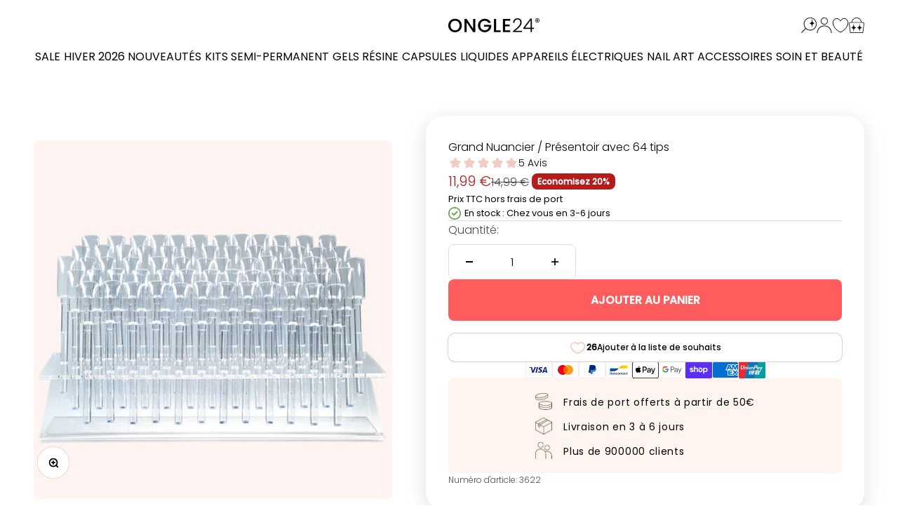

--- FILE ---
content_type: text/css
request_url: https://ongle24.be/cdn/shop/t/15/assets/varify-tests.css?v=118536863753004584111769591050
body_size: -336
content:
@media screen and (max-width: 699px){search-widget,.gw-widget-placeholder-RC-wrapper,.gw-widget-placeholder-BR-wrapper,.cky-btn-revisit-wrapper{display:none!important}form[action="/cart"]{border-radius:var(--rounded) var(--rounded) 0 0;border-bottom:unset}form[action="/cart"]+.v-stack .text-subdued{display:none!important}form[action="/cart"]+.v-stack{margin:calc(-1* var(--spacing-6)) 0 0;padding:0 var(--spacing-6) var(--spacing-6);border-radius:0 0 var(--rounded) var(--rounded);border:1px solid rgb(var(--text-color) / .12);border-top:unset;position:relative}}.search-drawer{height:auto!important}.search-drawer .predictive-search{display:none!important}.search-drawer{--drawer-body-padding: 1.25rem 1.5rem}@media screen and (min-width: 700px){.search-drawer{--drawer-body-padding: 2rem 2.5rem}}@media screen and (min-width: 820px){.snize-ac-results{right:1rem!important;left:unset!important;top:126px!important;margin-top:16px!important}.snize-ac-results-content{border-radius:8px!important;padding:2rem 2.5rem!important;max-height:calc(100vh - 190px)!important}}
/*# sourceMappingURL=/cdn/shop/t/15/assets/varify-tests.css.map?v=118536863753004584111769591050 */


--- FILE ---
content_type: text/javascript
request_url: https://ongle24.be/cdn/shop/t/15/assets/varify-tests.js?v=28209427046797607831769591050
body_size: -759
content:
/* varify test test_search_001 */
Object.defineProperty(window, 'SearchaniseIncluded', {
  value: false,
  writable: false,
  configurable: false
});


--- FILE ---
content_type: application/javascript; charset=utf-8
request_url: https://searchanise-ef84.kxcdn.com/preload_data.7m9M3a4Y9j.js
body_size: 10007
content:
window.Searchanise.preloadedSuggestions=['gummy base','top coat','cat eye','gummy base clear','gel 3d','gel polish','nail prep','lampe uv','rubber base','capsule americaine','vernis semi permanent','aquarell color','cat eyes','colle capsule','gel sans limage','sans hema','huile cuticule','builder gel','semi permanent','base coat','top coat finition','nail art','glue gel','embout ponceuse','fiber base','gel polish vsp','pose americaine','blooming gel','gel x','lime à ongle','gel de construction','gel construction','pinceau gel','poudre chrome','gummy base transparent','gel paint','pop it','capsules americaine','color gel','base gel','vernis nude','ruber base','vernis blanc','baby boomer','polyacryl gel','nude naked','kit gel','vernis gel','hema free','fiber gel','huile a cuticule','milky white','capsule gel x','kit pose américaine','ponceuse électrique','pinceau nail art','colle ongle','vsp nude','lampe uv led','vernis rose','vsp rose','vernis cat eye','capsule amande','3d gel','sans tpo','gel couleur','poudre acrylique','gel 3 d','builder gel in bottle','demi capsule','capsules américaines','gel nude','vsp blanc','top coat no wipe','gel color','gel popit','gel rose','gel 3d clear','coupe cuticule','colle uv','embout depose','blanc laiteux','vernis semi','press on','air brush','pinceau french','gel polish nude','carte cadeau','semi capsules','soak off','no file','vernis rouge','poly gel','no wipe','sans limage','repose main','cuticule oil','milky rose','lime à ongle 100/180','vernis bleu','lampe led','repousse cuticule','gel glue','vsp noir','colle foil','base gel super','no file builder gel','vsp rouge','vernis stamping','coffret vsp','faux ongles','top cot','semi permanent rose','gel 3d art','kit semi permanent','car eye','gel blanc','paint art gel','gel builder','vernis marron','huile cuticules','gel polish couleur','quick finish','pinceau liner','vernis vsp','gel de couleur','vsp bleu','vsp marron','gel remover','poudre effet chrome','acetone ongle','top coat mat','cleaner monoi','gel base','lime à ongles','gummy base sans hema','vernis permanent','gel auto égalisant','gel de base','vernis noir','vsp vert','poly acrygel','colle capsule americaine','huile à cuticules','embouts ponceuse','kit debutant','vernis semi permanent nude','désinfectant main','fibre gel','gel polish rose','capsules gel x','nail glue','gel uv','vernis uv','capsule pose americaine','base and top','solid gel','kit ongle','base nude','pinceau fin','vernis paillette','gel construction sans limage','fibre base','vernis vert','glue gel tips','gel milky','soft gel nail tips','vernis cat eyes','chrome poudre','glitter gel','fibre de verre','gel monophase','base clear','kit depose','top coat transparent','gel solide','gel popits','colle à capsule','press on nail','gel de construction rose','gel vernis','colle gel','paint art','vernis jaune','vernis gelpolish','gel finition','limes à ongles','vernis semi permanent rose','embout emeri','coupe ongle','semi permanent blanc','faux ongle','gel sans hema','kit vernis','capsule gel','accessoires ongle','vernis semi-permanent','gel vsp','cover pink','deco ongle','gel de construction sans limage','base et top','vsp couleur','base vsp','plaque stamping','vernis sans hema','rubber base cover pink','huile cuticle','gel milky rose','ponseuse rose','base rose','desinfectant ongle','colle capsules','base french','semi permanent nude','ultra brillant finish','gel nail art','gel french','colle à foil','gel chablon','gel foil','semi permanent or','vsp crystal','semi permanent bleu','builder base','nude vsp','colle strass','top coat matte','vernis semi permanent blanc','base coat clear','gel 3 en 1','gel polish vsp gummy base clear','finish gel','kit capsule','demi capsules','capsules amande','colle faux ongle','vsp jaune','french manucure','acrylique gel','gel sans','gel gainage','gel paillettes','base semi permanent','gel clear','rose vsp','gummy base pink','machine uv','aimant cat eye','gel de','décoration ongle','colle faux ongles','colle a ongle','pinceaux gel','gel biab','top coat brillant','bloc polissoir','gel in bottle','gel pop it','acrylic powder','vernis sans tpo','gel noir','quick finish gel','repousse cuticules','base universelle','kit complet','gel paillete','colle pour capsule','rose fluo','kit gel m','vernis semi permanent marron','gel adherent','gel paint blanc','easy soak off gel remover','acetone dissolvant','primer ultra','spray air brush','vernis couleur','gel capsule','vernis à ongle','gel pot','coupe cuticules','free hema','aspirateur ongle','vernis orange','kit de','vsp sans hema','en bout','gummy base nude','milky pink','press on nails','suprême color gel','gel colle','pate 3d','vernis paillete','cuticle oil','vernis paillettes','couleur gel','vernis semi permanent vert','vsp orange','embout flamme','gel de finition','vernis semi permanent rouge','kit debutante','pinceaux nail art','vsp pastel','gel polish blanc','colle ongles','semi permanent vert','kit ongles','deco ongles','ponceuse ongle','kit de depose','base gummy','base top','acrylique poudre','builder gel clear','primer ultra bond','coffret vernis','gummy clear','gel paillette','vsp bordeaux','make up gel','coffret gel','polygel nude','gel art','quick finish flexible','gummy bases','thermo cup','vernis blanc laiteux','vsp paillettes','gel acrygel','kit vsp','base soak off','lime ongle','texture gel','capsule américaine gel','gummy base beige','lot vernis','vernis french','vernis semi permanent bleu','cat ete','verni semi permanent','vernis 3 en 1','semi permanent noir','lampe uv gel','top coat sans résidu','lampes uv','c curve','capsule pied','kit vernis semi permanent','base et top coat','ciseau cuticule','capsule américain','semi permanent jaune','base sans hema','base & top','gel pour popit','nail art gel 3 d','vernis semis permanent','vernie semi permanent','gel milky white','light pink','nettoyant degraissant ongles','primer acide','vernis bordeaux','nail sticker','pousse cuticule','car eyes','embout de ponceuse','poudre acrylic','verni uv','extension gel','mini lampe uv','gel chrome','gummy base rose','vsp fluo','kit capsule americaine','gel ongle','gel pad','désinfectant produit','effet sucre','verni blanc','3d art gel','passion red','kit chablon','ciseaux cuticules','flacon pompe','vernis kit','carte cadeau virtuelle','gel polish white','pro glow','top coat ultra brillant','easy soak','gel polis vsp','huile à cuticle','glu gel','vsp milky','gel de modelage','gummy base hema free','gummy base colle','lime electrique','dissolvant semi-permanents','peel off','vsp neon','ultra bond','eponges degrade','polygel popit','gel sans tpo','gainage ongle naturel','gel glitter','vernis magnetique','no file builder gel nude','vsp violet','colle a ongles','gummy bas','pinceaux fin','dip powder','vsp paillette','gel polish gummy base','spray cleaner','gel blanc laiteux','paint gel','capsule carre','verni gel','semi permanent rouge','pose americain','cleaner vanille','pigment poudre','base peel off','brosse ongle','vernis or','semi permanent marron','creme mains','pince cuticule','rose nude','spider gel','chrome liquide','lamp uv','jelly nails','vernis doré','kit resine','chablon gel','couleur vernis','gel transparent','bijoux ongles','cuticule remover','gel 3d nail art','gel finish','gel capsule americaine','base top coat','liquide de font','oil cuticule','gel modelage','gel epais','soin ongles','effet sirene','embout cuticule','degraissant ongles','gel baby boomer','fiber gel de construction','gel polish vsp ultra brillant finish','gel bleu','vernis semi-permanent pastel','vernis semi permanent noir','capsule americaines','vernis blanc french','embout boule','gummy gel','kit gel l','primer sans acide','vernis sp','rubber bases','gummy base keratine','chrome blanc','jaune pastel','gel rouge','soft gel','chrome et nail art','pinceau a gel','nail prep sans hema','lampe ub','capsule ongle','colle gel x','vernis fluo','gel en pot','vsp nude naked','résine acrylique','cate eye','gel doré','gummy base cover pink','lot vsp','gel pose americaine','pinceau gel 4','nail prem','kit ongle gel','gel polish nude naked','nail fresh','base rubber','semi permanent fluo','top coat gel','gel no file','ombre gel','solution de fonte','kit l','liquide de','préparation ongle','foil glue','blooming base','vernis beige','crystal cat eye','capsule stiletto','tips glue','colle uv capsule','kit gel x','kit de demarrage','colle pose americaine','colle à capsules','nails art','durcisseur renforce','nail wraps','vernis semi permanent pastel','capsule tips','base solide','vsp or','kit semi','vsp cat eye','nude california','blanc french','solide gel','color gel nude','creme main','extension cils','gummy base cover beige','embout cuticules','gel ombre','cat eyes rouge','vernis r','semi permanent orange','repose mains','colle a faux ongles','nude rose','carré de coton','gel neon','easy soak off','embout de depose','nail tips','gel rehab','gel beige','builder gel bottle','gel polish base','baby pink','pose americaines','finition mat','vernis no wipe','dépose ongles','deco noel','aquarelle color','kit m','gel polish vsp base and top','rubber base clear','gel acrylique','capsule boite','gel bottle','neon pink','pinceau pour gel','vernis rose fluo','make up','paillette vernis','pinceau acrylique','renforcement sur ongles naturels','gel cat eye','support ongles','vernis gel nude','wrap gel','solution de','ponceuse à ongles','no file builder','liquid polyacryl gel','gel x prep','paint blanc','top coat paillette','rose pale','dissolvant avec acetone','gel fiber','gummy base cover','capsule almond','capsule coffin','vernis chrome','base off','top coat finition transparent','effet chrome','effet miroir','paillettes vsp','soin ongle','pince a ongle','vernis corail','semi permanent glitter','river base','capsule américaine colle','lampe ongle','verni nude','transfert foil','gel flex','fiber base clear','capsules pose americaine','gel colo','rouge bordeaux','vernis lot','supreme color','kit capsules','bleu marine','gel de construction nude','capsule popit','top coat vsp','vernis pastel','vsp white','eponge baby boomer','colle à strass','acrylique liquide','pot de gel','huiles cuticules','vsp french','chrome dore','verni rose','gel cover','sensitive primer','gel thixotrope','gel permanent','capsule americaine stiletto','vernis semi permanents','nail glue gel','d\'ongles proglow','gummy base gel','french blanc','base fiber','colle pour capsules','produit depose','gel babyboomer','wrap extension gel','tube art','fiber gel in bottle','blue gel','gel proglow','cuticules oil','capsule popits','vernis semi permanent sans hema','pose américaine kit','vernis violet','lampe uv/led','capsule courte','gel fibre','aspirateur repose main','cat eye uv/led','top coat sensitive','popit gel','nail color','vernis semi permanent cat eye','top coat transparent sans paillettes','3d gel nail art','gel polish cat eye','vernis effet vitrail','semi permanent vernis','papier foil','color gel rose','gel tips','sans residu','vsp base','vernis vitrail','vernis classique','nude louisiana','capsule amande court','monophase gel','mini lampe','kit pose','ultra brillant','top coat paillete','bâtonnet de buis','de l','vsp pailleté','gel couleur nude','vernis semi rose','nude gel','base solid','base et top cot','gel polish crystal','gel construction nude','top coat ultra brillant finish','fibre de','capsules gel','désinfectant matériel','rose laiteux','bonet luxe','ongle a coller coque','vernis d’été','polyacry gel','acry gel','vsp coffret','kit pause','kit manucure','aspirateur de poussiere','brush cleaner','semi permanent pastel','pince a envie','base semi','top coat semi permanent','glue 3d','gel extension','vsp black','gel polish bleu','builder gel nude','base cover','avec acetone','acrylic gel','capsul américaine','gel polish gummy base clear','gummy basse','verni permanent','ombre vsp','semi rose','huile cuti','poudre chrome blanc','poudre holographic','gummy base milky','dissolvant acétone','vos blanc','gummy base vsp','polish gel','vsp beige','base capsule','top coat mate','brosse des poussières','fibergel milky rose','vernis jaune pastel','livre nuancier','vernis semi permanent jaune','foil gel','cat etes','semi permanent rose fluo','semi permanent base','gel couleur ongle naturel','paillettes vernis','gummy base sans','vsp dore','palette de','colle capsul','gel pour capsule','top finish','ruber base cover','cover beige','base milky','pinceaux liner','gel polish gummy','liquide polyacryl gel','tpo free','am bout','cat eye rouge','gel monophase 3 en 1','blanc rose','foil colle','kits debutant','produit sans hema','poudre effet sucre','cats eye','cuticul oil','gel color pink','cuticule softener','vsp bordeau','colle à faux ongle','nail art 3d','gel solid','nude florida','semi blanc','gel 3 d nail art','kit french','vert olive','base nude naked','huile cuticul','proglow plaque de stamping','art gel','gummy base hema','gel de construction blanc','gummy base capsule','produits pour ongles','vernis pour gel','pose américaine gel','vsp jelly','verni cat eye','huile a','gel polish milky','base keratine','color gel bleu','ultra bonding base','vernis soin','kit pinceau','gel 3en1','gel polish vsp gummy base','gel dur','glow liquid pigment','matériel ongle','proglow gel','capsule kit','gainage gel','top coat chrome','vos nude','top coat sans hema','nail primer','nail art gel','vernis semi permanent orange','gel fluo','gel vert','capsule short','top cote','pinceau gel n°4','no file builder gel sans limage','top coat base coat','rose french','gel brush','am bout ponceuse','bleu vsp','dépose capsule','gel liquide','coupe capsule','flashing silver','gel pour french','rose clair','vsp no wipe','pack debutant','lampe iv','gel blanc french','eau émolliente','poudre miroir','depose acetone','vernis semi-permanent sans hema','vernis aimant','finition miroir','gel capsules','glue capsules','capsules c curve','top coat milky','point art gel','top mat','vernis e ongle','vernis semi permanent sans tpo','main preparer','ciseaux cuticule','gel semi permanent','vsp été','finition matte','gel semi','vernis gel polish','jelly gel','blanc vsp','milano red','gel polish pink','gel polish vsp cat eye','vernis kaki','cote capsule','aspirateur de table','cat eye rose','eye cat','line out','bijoux ongle','pinceau silicone','couleur nude','cat eyes vsp','colle pour ongles','paillette gel','pot gel','vernis ete','cat eye bleu','vsp kit','capsules stiletto','gel rose nude','stamping semi-permanent','embout ponseuse','nail art strass','gel poudre','gel polish 3 en 1','brosse à ongle','gel autolissant','top coat uv','rose pastel','pose main','faux ongles fait','base fibre','vernis transparent','bleu nuit','vernis a ongles','gel de construction no file','cleaner coco','gel c','effet pull','gel pads','semi permanent bordeaux','liquid polyacryl','gel polyacryl','set manucure','vernis bordeau','gel 3 in 1','kit capsules américaines','verni semi','plaque de stamping','colle foils','nail polish remover','table de manucure','ongle americain','kit complet capsule américaine','vernis nail art','petite lampe','vernis semi permanent fluo','colle pour ongle','glitter vsp','top coat base','embout céramique','gel polish vsp bourgogne','crystal cat','gel violet','vsp lilas','base cot','kit americaine','vernis milky','gel polish jaune','gel sans l’image','capsule pop it','pinceau poussière','embout ponceuse depose','colle sans hema','colle cils','construction gel','gel paint-art','rubber base transparent','base couleur','pâte à modeler','brush on','vernis semis-permanents','gummy base milky rose','pousse cuticules','pinceau gel n','gel de couleur pastel','nail polish vsp','top coat simple','vsp glitter','suprême black','gel polis rose','pinceau gel taille 4','tuto pose','lot de vernis','lime professionnelle','stamping gel','gel construction sans','bordeaux vernis','gummy base light pink','vernis ongles','cat ey','blanc laiteux vsp','verni semi permanent rose','nail wrap','quick finish gel flexible','gel polish rouge','fraise carbure','kit glue gel custom','lampe à uv','nail polish','gummy bases clear','vsp hema free','kit glue gel','gel en bouteille','lime banane','pinceau art','vos rouge','gel pour','rose fushia','gel polish vsp rose','base pink','support ongle','gel pour chablon','gel couleurs','aqua gel','lime blanche','rubber base gel','fiber base cover rose','gel black','vsp corail','vsp flashing','gel polish vsp nude','gel polish vsp white','embout gel','gel cat eyes','vsp sans tpo','gel phosphorescent','paillettes gel','mini emeri','stamping vernis','feuille d’or','capsules ongles','gel jaune','gel relief','embout gaucher','gel 3in1','vsp pink','capsule ongles','pinceaux french','semi permanent cover','gel foils','finition chrome','vernis coffret','builder gel milky rose','top coat paillettes','gel construction auto egalisant','glue nail','cat eue','vernis argent','couleur pastel','pour ongle','gel pour 3d','blanc nacre','capsule gelx','colle pour capsule américaine','gel vernis nude','baton de buis','gel pink','blooming gelpolish','boite de rangement','capsules almond','blanc vernis','nail hardener','poudre resine','vernis translucide','base colore','lot de','gel tube','semi 3en1','pinceau liner 9','top coat d','décoration noël','décoration ongles','vsp cat eyes','ombre gel polish','effet turtle','couleur vsp','capsule amande longue','gel collé capsule','produit sans tpo','rouge paillette','gummy bas clear','gel polish noir','coffret debutant','glue 3d gel','lime e','huiles a cuticules','aimant cat eyes','decoration or','nail tip','gel no wipe','dual form','permanent rose','vernis base','lampe iv led','limes banana','capsule pose','gel en vernis','gel polish 3in1','base cover pink','cleaner pure','peel of','ultra bond primer','paillettes rose','capsule américaine courte','translucent rose','néon orange','semi permanent violet','gel stamping','base coat vernis','cover rose','capsule americaine kit','soft gel nail','sac cabas','gel nude naked','gel soak off','vernis semi rouge','3 d gel','vernis semi permanent ete','vernis semi permanent cat eyes','kite vernis','cat eye vsp','vert sapin','vernis gel uv','gel fixant','gel glu','construction fibre','kit couleur','désinfectant main et surface','sp sans hema','demi permanent','kit baby boomer','nail pred','gants uv','effet perle','refill gel','coussin repose-main','soft gel nail tips almond','gelpolish gummy','buildergel clear','gel polish kit','gel pate','nacre blanc','poudre effet miroir','vsp gel','vernis b','ultra repair','déco 3d','gel polish vsp gummy base light pink','capsule square','gel gold','gel deco','gel de gainage','vernis rose clair','base peel of','french semi permanent','gummy b','vernis semi permanent coffret','vernis simple','gel x capsule','colle a','chrome argent','gel polish vsp nude naked','chrome gold','lime gros grain','popits gel','rose gold','gel auto lissant','gel noir sans résidu','blanc babyboomer','builder gel rose','colle glue','gel monophase rose','couleur gel polish','capsule américaine amande','cat eye aimant','glitter marron','gels polish','embout dépose gel','vsp blanc laiteux','huile e','lime a ongles 180/240','gel fibre de verre','gel construction rose','liquide polyacryl','pinceau nail art taille 2','refill gel self leveling pink','vernis uv rose','huile de cuticule','colle capsule uv','vernis semi permanent paillette','lumiere uv','accessoires gel','gel top coat','gel polish vsp orange','vernis semi permanent blanc laiteux','milky white builder gel','dooting tool','gel peint','dépose ongle','vernis semi permanent rose nude','capsul amande','verni bleu','boîte capsule','chrome gel','liquide monomer','rubber base nude','top coat sans résidus','solid gel clear','colle en gel','préparation ongles','pinceau résine','petite lampe uv','vernis rose pale','top coat sans','préparation de l’ongle','lumière de table','capsules classic','cleaner 500ml','proteine base','poudre nacre','glue capsule','top coat no','pour french','gel polish orange','capsule en amande','fiber base pink','vernis noir sans','cat eues','gel french blanc','easy base','accessoires ongles','colle gummy base','demi base','capsules short','gel adherent vitality','nail pret','gel in a bottle','nail drill','poli gel','glam glitter','vernis uv finition','vsp gris','vsp vitrail','gel color nude','dark red','cleaner degraissant','gels construction','pop it gel','strass or','gel de construction fibre','kit de vernis','degraissant ongle','gel polish black','gel uv epais','gel pose','cuticules huile','kit sans lampe uv','base vernis','d’ongle proglow','base universelle pour gel','gel polish paillettes','boîte de capsules','main d’entrainement','color gel fluo','red pink','chrome miroir','bon cadeau','gel polish red','vernis rose nude','vsp red','marron vsp','gel cou','popit amande','pose americaine colle','gel or','chrome or','orange fluo','vernis semi permanent kit','cat eyes rose','base chrome','gel polish glitter','gel polish ete','capsule pieds','semi permanent sans hema','eponge nail art','verni orange','colle ongle gel','vsp 3in1','base ongle','gel polish beige','semi perm','gummy base keratin','semi permanent cat eye','ice queen','gummy base biotin','base gel vitality','no file gel','vernis pour french','base de gel','paint art gel white','bande en gel','racing red','vernis permanent nude','gels sans limage','lime rechargeable','gel camouflage','kit ongles gel','capsule americaine carre','colle tips','colle pour strass','cherry red','capsule colle','gel polish vsp jaune','base sensitive','cuticle softener','poppit gel','saint valentin','vernie a','de l’avant','crystal caramel','tips off','rouge noir','cat\'s eye','plastiline gel','decoration pour ongles pour','vernis gel rose','kit americain','nude base','sans hema sans tpo','nails tips','gel kit','colle press on','cat eye vert','vsp transparent','kit pour','ema free','easy soak off remover','poudre ongles','poudre pour nail art','gel polish vert','blanc gel','top coat transparente','gel de construction clear','capsul gel x','bottle gel','effet 3d','kit vernis semi-permanent m custom','gel polish vsp crystal blush','ongle capsule','rose nacre','vsp lot','vernis metallique','lime fine','sans emma','capsule capsule','kit polygel','d’ongles proglow','pince cuticules','vernis enfant','bout ponceuse','gel pastel','liner gel','nettoyant pinceau','gel nail art 3d','gel polish vsp base coat clear','capsules pieds','no wipe top coat','poudre effet pull','colle bijoux','cat eye gel','spray fixant','protein base','top coat clear','vernis semi p','semi permanent neon','capsules carre','colle semi capsules','vsp brun','base cote','vernis effet','permanent blanc','base color','enlever gel avec vernis','builder gel in a bottle','vernis so','vernis semi permanent translucide','glue tips','gel polish thermo','gel make up','nail prép primer','orange pastel','bande de gel','depose gel','gel polish vsp gummy','poudre sirene','gel couleur sans residu','gel pour gainage','top coag','gumly base','stamping noel','coffret cat','liquid gel','guillotine ongles','magic foil','lampe de poche','lot vernis gel','capsule transparente','décoration nail art','gel polish marron','gel matte','off base','filtre ulka','gel de couleur coffret','pose capsule','babyboomer blanc','vernis gris','glow in dark','limes ongles','lot gel','colle gel uv','vos rose','nail foil','vintage brown','gel marron','gel couleur coffret','translucide rose','perfect powder','water decal','vos bleu','capsules courtes','gel modulable','oil cuticules','colle à ongle uv','gel couleur fluo','dotting tool','coupe ongles','colle lampe uv','produit nettoyage','gel easy shape','nude gel polish','vernis gel blanc','gel cover pink','couleur été','top cot sans hema','vernis orange fluo','chauffe cire','poudre fluo','huile cu','rouge vsp','bleu pastel','semi rouge','colle 3d','vernis doree','brush on fibergel','protège cuticule','gel white','glue strass','construction sans limage','refil gel','soft gel nail tips coffin shape','vernis rouge bordeau','gummy be','noir gel','pastel blue','acrylique powder','pearl powder','protecteur de','gel adhérent avec kératine','3d gelpolish','ongle en gel','gel couleur bleu','coffret nude','ciseaux staleks','huile pour cuticule','pinceau nail','colle solide','gel construction transparent','pince depose','base blanc laiteux','pose chablon','capsules pose','builder gel in bottle cover pink','french white','gel polish milky pink','base pour gel','gel de couleur uv pour','pigment blanc','magic remover','vernis sans résidu','peel off base','milky gel','main de pratique','recharge lime','bleu clair','kit acrylique','gel modelage rose','top milky','or semi permanent','cat eye vernis','en bout a poncage','vsp vernis','gel dense','kit vsp m custom','semi permanent couleur','top coat matt','gel polish vsp fiber base light pink','verni vsp','durcisseur ongles','papier degraissant','top coat brillant finish','finition sans residu','lot buffers','gel de construction epais','verni noir','gel en tube','vernis rouge bordeaux','gold glitter','semi permanents','no file builder gel sans limage nude','pigment chrome','gel construction sans tpo','vernis crystal','semi permanent dore vsp','couleur rouge','top coat finish','glue foil','base capsule americaine','builder gel no file','milky way','hema free gel','support nuancier','pose ongle','lila vsp','pinceau pour french','colle sans','vernis palette','gel hema free','lampe clip','vsp rose nude','gel 3d blanc','gel builder 5 en 1','shiny red','l’île a ongle','rose paillete','vernis turquoise','gel polish milky white','colle pour','base keratin','ultra bonding','pince à envies','paillette vsp','soft gel tips','gel pour pose americaine','vernis red','top gel','gel polis nude','cleaner 100ml','capsules griffes','vernis permanent bleu','outils pour cuticules','colle papier foil','liquid pigment','base pose americaine','semi permanent 3 en 1','verni semi permanent blanc','dissolvant capsules','jaune fluo','gummy rose','gummy colle','gel orange','gel liner','table manucure','seashell pink','builder gel milky','gel coller','gel beige rose','ruber base pink','ongles pratique','gel gummy','cuticule huile','henna brown','poudre baby boomer','soins ongle','gel easy shape rose','gel texture','embout fraise','kit ongle en gel','chrome argenté','vernie gel','builder in bottle','capsules coffin','gel polish vsp marron','depose semi permanent','feuilles d or','mini lamp uv','base universel','vsp pailleté or','rubber base sans hema','gants protection','vsp nacre','semi permanent jaune pastel','gel blooming','gel polish fiber','gommage main','pastel vsp','chrome pigment','gel art paint','pince à pincher','resine finition','capsule main','abstract gel','acrylic poudre','vernis toute','plaque stamping moyou','keratine soin','gel de construction no or','gel pour popits','capsules avec bord','vernis bleu marine','hard gel','vernis ongle cassant','capsules gelx','capsule amande courte','ponceuse embout','ponceuses électriques','luxury red','gel sans image','english green','top matte','vernis semi permanent paillete','cat as','marron foncé','verni semi permanent bleu','colle a bijoux','led uv','palette poudre','chrome rouge','finition sans couche collante','big glitter','the gel bottle','coffret semi permanent','semi base','top coat vsp transparent','gel polish couleur ete','big d','nail pre','dissolvant vernis semi permanent','gel polish vsp coat','tips gel','pastel orange','auto egalisant','x neon','top cat','poudre blanche','dissolvant semi permanent','kit démarrage','glow liquid','vernis car eye','polish nude','colle pose américaine gel','base gainage','primer base','glue uv','ongles semi permanent','glow gel','milky rose gel','top coat t','finition matt','kit cat eye','coffret vernis semi permanent','tip glue','appareil pour','ciseaux à cuticule','vernis couleurs','vernis nude naked','gel couleur nud','beige rose','vernis pailleté rose','gel de construction milky rose','moyou london','fiber gel clear','gel brush on','lampe u','gel polish blue','lot lime','vernis semi permanent dore','gel de construction chablon','capsule classique','oil cuticle','poudre ongle','vsp cat','rose paillette','top no wipe','base builder','vernis jelly','pinceaux silicone','baby color','gel auto egalisan','ultra finish','semi noir','gel fleur','lampe popit','nude vermont','papier chablon','gel remplissage','proglow capsule','base hema free','vernis semi permanent bordeaux','filtre aspirateur','top coat ultra','semi permanent cat eyes','rouge cat eye','gummy base pink gloss','gel pain','cover base','lampe led uv','soft gel nails tips','rubber base cover','gel americaine','rose milky','poudre gold','pigment liquide','semi permanent paillette','capsule court','verni rouge','sensitive base','capsul gel','vernis semi permanent corail','vernis laiteux','nail prepare','vernis semi permanent blanche','neon red','élastic base','gel hema','gummy base kit','de buis','vernis mat','long almond','finition brillante','gel rigide','vernis glitter','gummy base milky white','top coat hema free','gel fibergel','base adhérente','debutant kit','gel reconstruction','brosse a manucure','soft gel nail tip','petites brosse ongle','red rose','gel color neon','ponceuse embouts','vernis cat eyes dore','paillettes en','vernis semi permanent ros','collection ete','d top coat','gel polish semi permanent couleur printemps','verni dore','color gel kit','porte capsule','gel chrome base','color gel hiver','gel polish n','vernis semi-permanent rose','magnetique vernis','vsp blanc french','vsp gel polish','aiment cat','huile cuticule noel','couleur semi permanent automne','half buffed','pate 3d ongle','gel fixant pour','kit vernis semi','gel palette','gel d adherence','gel magnetique','semi permanent pailleté','gel polish vsp crystal cat eye','gel polish sans tpo','strass dore','semi permanent beige','coton ongle gel','semi permanent sans tpo','liquide acrylique monome','capsule soft gel','encore aquarelle','ultra brilliant finish','poudre chrom','boîte de capsule','dissolvant pour vernis semi permanent','red glitter','creamy gel','gel pour capsule americaine','express gel','glue ongle','base gel uv','kit ongle americain','fiber base cover','materiel main','fiber gel milky rose','vsp milky white','neon coral','hour gel','vernis base nude','semi permanent couleur gel','pinceau acrygel','vsp bleu nuit','gel gummy base','3 in 1 builder gel flex','pastel beige','vos noir','acrygel pot','gel polish uv','nail art dotting','gummy base white','poudre de chrome','lampe uc','nail paint','couleur french','cote pour capsule','vernis free hema','huile pour les ongles','vsp 3 en 1','base pour capsule','poudre effet','lime recharge','solide gel pour','capsule nude','liquide gel','liquide acrylic','gel construction epais','vernis à paillette','gel de finition ultra-brillante','vsp seashell','top coat finition transparente','vernis baby boomer','tampon stamping','gel de construction auto égalisant','blanc milky','col capsule','top et base','top coa','vernis lila','vsp noir sans','kit complet ongle','couleur verni','gel gummy base clear','kit ongle l','coffret verni','effet sirene poudre','gel argent','gelpolish gummy base clear','coller capsule','bleu pailleté','uv led','gel pour chrome','nail pro','gel coloré','marron clair','dépose vsp','paillette rose','verni et gel','gel de camouflage','xanitalia waxing pelables','lampe clip uv','tip blender','capsules x gel','gel fin pink','lime droite','embout pour cuticule','milky vsp','brosse a ongles','liquide poly','builder gel sans limage','soak off gel','acrylique kit','car ete','ponceuse ongles','gel solide clear','gel shimmer','monomer acryl','vsp blue','gel nail tips','base transparent','top brillant','capsule am','gel super','batonnets de','ongle gel','nuance nude','too coat','capsule pour gel','base and coat','embouts ponceuse pour gel','liquide acrylique','semis permanent','fiber base cover pink','rubber base pink','a ongle','base colle','base french rose','gel metallique','pell off','no fil builder gel','vernis semi permanent transparent','vernis permanent rose','embout carbure','feuille d\'or','nuancier materiel','capsules transparent','base transparente','no wipe vsp','neon vsp','semi permanent french','vernis semi blanc','semi permanent ete','primer sans hema','pinceau vernis','ongles popits','colorgel summer','bonetluxe gel','base beige','gel pour extension des angles','gels color','gel seashell','offret best seller','vernis ca','pinceau ongles','gel polishvsp','milky builder gel sans limage','nail tip holder','patchs ongles','couleur gels','cuticules remover','ombre en pot','gel couleur rouge','rubber base dur','produit pour enlever le vernis permanent','semi permanent milky rose','lime grain','kit capsules americaine','demi capsul','base et coat','cat eye crystal','de l’a','embout diamant','vsp gold','glow in the dark','couleur ge','base milky white','ongle pour capsule','stickers d','gel polish vsp base','free hema gummy base','chrome powder','finition milky','soin des ongles','liquide chrome','boîte ongle','lime à grain fin','couleur blanc','glue gel 5ml','gel pou capsule','top sans residu','chrome vert','cat’s eye','vsp fairy','vernis semi permanen','cat eye gris','gel polish rose nude','3d nail','crème cuticule','vernis uv orange','gel pour renforcement','pale uv','3d nail art','vernis a paillettes','pinceaux pour gel','fushia pink','glue gel 3d','embout ponceuse gel','couleur blanc laiteux','gel flexible','matte top coat','so coat finition','gel french rose','gel vsp rose','couleur or','kit ongles en gel','nail remover','matifiant pour','gel base nude','ongle bleu','pince à cuticule','gel polish vsp 3in1','gummy cover','fiber clear','lampe de table','nude vernis','vsp yellow','gel polish bordeaux','make up gel rose','gel builder nude','vernis semi permanent 3 en 1','gel tip','hailey bieber','gel nail','base calcium','semi permanent vernis vert','fraise cuticules','gel effet 3d','paint white','base french vernis','coffret vsp essentials custom','oil cuticul','nail art outil','pince capsule','vernis black','colle nail art','gel rubber base','pas cher','pour capsule','vernis ongle','studioline monophasé gel','capsules large','coffret color gel nude','top coat et base','ultra son','lampe capsule','color gel rouge','stylo gel','lime a','gel art nail','yellow mimosa','fiber gel cover rose','vernis gel jaune','builder in a bottle','gel mousse','gummy base pose americaine','3 en 1 gel polish','builder bottle','popits amande','make up gel milky rose','vernis argenté','vos marron','vert sauge','vernis thermo','polyacryl gel make up','transfert foil glue','gel sans limage nude naked','violet pastel','vernis semi permanent rose pale','autocollant gel uv','tout pour la pose américaine','gummy boutique','gel polish vsp blooming gel','powder acrylique','de vernis permanent','semi permanent nude naked','kit polyacryl gel','gel polish french','gels 3d','gummy beige','pose gel','top coat finition brillante','cuticule emollient','gel de construction transparent','soin main','ciseau cuticules','rouge cerise','embout pour','lime e ongle','vernis classiques','vernis semi permanent rose clair','top cot et bases coat','naked nude','fiber semi-permanent','vernis semi permanent pack','gel couleur vert','gel couleur nacre','build gel','finition brillant','cleaner spray','capsule américaine pied','gel pose capsules','top base','capsule long almond','no fil','gel mat','soin pied','capsule gel c','gel naked','embout cone','fibre de verre bande','glittergel star','transfert foil gel','gel uv couleur','semi permanent kit','gel constructor','red ginger','colle pose','magic gel','vernis nude rose','vernis en gel','cat eyes aimant','vernis 3en1','rouleau cellulose','vernis nacré','gel polish nacré','kit dongles','gel vsp polish','produit pour enlever les ongles','e gel','vsp rose a','couleur baby boomer','kit black','supreme gel color','kite gel','présentoir à ongle','kits vsp','rubber base flexible','gel primer','top coat normal','fiber base rose','cure vernis','nail whipes','gel polis marron','gel ombres','vsp paillettes or','pour les ongles','de rangement','vos bordeaux'];

--- FILE ---
content_type: application/javascript; charset=utf-8
request_url: https://searchanise-ef84.kxcdn.com/templates.7m9M3a4Y9j.js
body_size: 1887
content:
Searchanise=window.Searchanise||{};Searchanise.templates={Platform:'shopify',StoreName:'ongle24',AutocompleteLayout:'singlecolumn_new',AutocompleteStyle:'ITEMS_SINGLECOLUMN_LIGHT_NEW',AutocompleteSuggestionCount:3,AutocompletePagesCount:2,AutocompleteItemCount:4,AutocompleteProductAttributeName:'metafield_fa357a7dd4f0d67dabd8c16ef61b82ca',AutocompleteShowViewAllLink:'N',AutocompleteShowProductCode:'N',AutocompleteShowMoreLink:'Y',AutocompleteTemplate:'<div class="snize-ac-results-content"><ul class="snize-ac-results-list" id="snize-ac-items-container-1"></ul><ul class="snize-ac-results-list" id="snize-ac-items-container-2"></ul><ul class="snize-ac-results-list" id="snize-ac-items-container-3"></ul><ul class="snize-ac-results-singlecolumn-list" id="snize-ac-items-container-4"></ul><div class="snize-results-html" style="cursor:auto;" id="snize-ac-results-html-container"></div></div>',AutocompleteMobileTemplate:'<div class="snize-ac-results-content"><div class="snize-mobile-top-panel"><div class="snize-close-button"><button type="button" class="snize-close-button-arrow"></button></div><form action="#" style="margin: 0px"><div class="snize-search"><input id="snize-mobile-search-input" autocomplete="off" class="snize-input-style snize-mobile-input-style"></div><div class="snize-clear-button-container"><button type="button" class="snize-clear-button" style="visibility: hidden"></button></div></form></div><ul class="snize-ac-results-list" id="snize-ac-items-container-1"></ul><ul class="snize-ac-results-list" id="snize-ac-items-container-2"></ul><ul class="snize-ac-results-list" id="snize-ac-items-container-3"></ul><ul id="snize-ac-items-container-4"></ul><div class="snize-results-html" style="cursor:auto;" id="snize-ac-results-html-container"></div><div class="snize-close-area" id="snize-ac-close-area"></div></div>',AutocompleteItem:'<li class="snize-product ${product_classes}" data-original-product-id="${original_product_id}" id="snize-ac-product-${product_id}"><a href="${autocomplete_link}" class="snize-item" draggable="false"><div class="snize-thumbnail"><img src="${image_link}" class="snize-item-image ${additional_image_classes}" alt="${autocomplete_image_alt}"></div><span class="snize-title">${title}</span><span class="snize-description">${description}</span>${autocomplete_product_code_html}${autocomplete_product_attribute_html}${autocomplete_prices_html}${reviews_html}<div class="snize-labels-wrapper">${autocomplete_in_stock_status_html}${autocomplete_product_discount_label}${autocomplete_product_tag_label}${autocomplete_product_custom_label}</div></a></li>',AutocompleteMobileItem:'<li class="snize-product ${product_classes}" data-original-product-id="${original_product_id}" id="snize-ac-product-${product_id}"><a href="${autocomplete_link}" class="snize-item"><div class="snize-thumbnail"><img src="${image_link}" class="snize-item-image ${additional_image_classes}" alt="${autocomplete_image_alt}"></div><div class="snize-product-info"><span class="snize-title">${title}</span><span class="snize-description">${description}</span>${autocomplete_product_code_html}${autocomplete_product_attribute_html}<div class="snize-ac-prices-container">${autocomplete_prices_html}</div><div class="snize-labels-wrapper">${autocomplete_in_stock_status_html}${autocomplete_product_discount_label}${autocomplete_product_tag_label}${autocomplete_product_custom_label}</div>${reviews_html}</div></a></li>',AutocompleteResultsOrder:["products","suggestions","categories","pages"],ResultsShow:'Y',ResultsStyle:'RESULTS_BIG_PICTURES_NEW',ResultsItemCount:30,ResultsShowActionButton:'N',ResultsEnableInfiniteScrolling:'Y',ResultsUseAsNavigation:'templates',ResultsShowProductDiscountLabel:'Y',LabelResultsProductDiscountText:'économisez [discount]%',ResultsProductDiscountBgcolor:'FF5D5D',ShowBestsellingSorting:'Y',ShowDiscountSorting:'Y',ResultsTagLabels:{"2152152":{"label_id":2152152,"product_tag":"HEMA free","format":"text","type":"text","text":"sans HEMA","bg_color":null,"text_color":"000000","image_type":"new","image_url":null,"position":"top-left"}},ResultsCustomLabels:{"2152152":{"label_id":2152152,"product_tag":"HEMA free","format":"text","type":"text","text":"sans HEMA","bg_color":null,"text_color":"000000","image_type":"new","image_url":null,"position":"top-left"}},CategorySortingRule:"searchanise",ShopifyCurrency:'EUR',ShopifyMarketsSupport:'Y',ShopifyLocales:{"fr":{"locale":"fr","name":"French","primary":true,"published":true}},HiddenPriceTags:'SEARCHANISE_HIDDEN_PRICE, free gift',PriceSource:'min_variant',PriceFormatSymbol:'€',PriceFormatBefore:'',PriceFormatAfter:' €',PriceFormatDecimalSeparator:',',PriceFormatThousandsSeparator:'.',ColorsCSS:'.snize-ac-results .snize-description { color: #9D9D9D; }.snize-ac-results span.snize-discounted-price { color: #C1C1C1; }.snize-ac-results .snize-attribute { color: #9D9D9D; }.snize-ac-results .snize-sku { color: #9D9D9D; }#snize-search-results-grid-mode span.snize-attribute { color: #888888; }#snize-search-results-list-mode span.snize-attribute { color: #888888; }#snize-search-results-grid-mode span.snize-sku { color: #888888; }#snize-search-results-list-mode span.snize-sku { color: #888888; }',CustomCSS:'@media screen and (min-width: 720px) {    .snize-ac-results {        right: 1rem !important;        left: unset !important;        top: 126px !important;        margin-top: 16px !important;        width: 53% !important;        max-width: 53% !important;    }    .snize-ac-results .snize-title {    -webkit-line-clamp: 3;    line-height: 16px;    color: #333;    height: auto;    font-size: 12px;    font-weight: 500;    margin-bottom: 2px;    width: 60%;    margin-left: 5px;}.snize-ac-results .snize-description {    max-height: 80% !important;    font-size: 12px;    line-height: 14px;    color: #6e6e6e;    margin-bottom: 2px;    margin-left: 5px;    margin-right: 5px;}.snize-ac-results .snize-attribute, .snize-ac-results .snize-sku {    display: none;    }.snize-ac-results .snize-product a {    display: flex;    flex-flow: row nowrap;    justify-content: stretch;    height: 100%;    width: 100%;    text-decoration: none;    gap: 20px;}}#snize-search-results-grid-mode div.snize-product-label.top-left {    top: 3px;    left: 3px;    border-radius: 8px;        background: #fff4ef00;    border: 1px solid black;}',CustomJS:'document.addEventListener(\'Searchanise.Loaded\',function(){(function($){$(document).on("Searchanise.ResultsUpdated",function(){$(\'.snize-search-results .snize-product\').each(function(){let productData=$(this).data(\'snize_item_data\');let snizeMetavalue=productData.metafield_70f6a0a4a9f74dae18350e80e3016d25;if(snizeMetavalue&&!$(\'.snize-metafield-custom\',this).length){$(\'.snize-description\',this).before(\'<span class="snize-attribute snize-metafield-custom">\'+snizeMetavalue+\'</span>\')}})})})(window.Searchanise.$)})'}

--- FILE ---
content_type: text/javascript
request_url: https://static.growave.io/growave-build/7206.a4ec59a7.js
body_size: 1985
content:
(gwWebpackGlobal.webpackChunkstorefront_spa=gwWebpackGlobal.webpackChunkstorefront_spa||[]).push([[7206,9902],{32485:(t,e)=>{var r;
/*!
	Copyright (c) 2018 Jed Watson.
	Licensed under the MIT License (MIT), see
	http://jedwatson.github.io/classnames
*/!function(){"use strict";var n={}.hasOwnProperty;function o(){for(var t=[],e=0;e<arguments.length;e++){var r=arguments[e];if(r){var i=typeof r;if("string"===i||"number"===i)t.push(r);else if(Array.isArray(r)){if(r.length){var a=o.apply(null,r);a&&t.push(a)}}else if("object"===i){if(r.toString!==Object.prototype.toString&&!r.toString.toString().includes("[native code]")){t.push(r.toString());continue}for(var s in r)n.call(r,s)&&r[s]&&t.push(s)}}}return t.join(" ")}t.exports?(o.default=o,t.exports=o):void 0===(r=function(){return o}.apply(e,[]))||(t.exports=r)}()},67044:(t,e,r)=>{"use strict";function n(t){var e=new Date(Date.UTC(t.getFullYear(),t.getMonth(),t.getDate(),t.getHours(),t.getMinutes(),t.getSeconds(),t.getMilliseconds()));return e.setUTCFullYear(t.getFullYear()),t.getTime()-e.getTime()}r.d(e,{A:()=>n})},28790:(t,e,r)=>{"use strict";r.d(e,{A:()=>u});var n=r(67044),o=r(10123),i=r(70551);function a(t){(0,i.A)(1,arguments);var e=(0,o.A)(t);return e.setHours(0,0,0,0),e}var s=864e5;function u(t,e){(0,i.A)(2,arguments);var r=a(t),o=a(e),u=r.getTime()-(0,n.A)(r),c=o.getTime()-(0,n.A)(o);return Math.round((u-c)/s)}},2733:function(t){t.exports=function(){"use strict";function t(t){for(var e=1;e<arguments.length;e++){var r=arguments[e];for(var n in r)t[n]=r[n]}return t}function e(r,n){function o(e,o,i){if("undefined"!=typeof document){"number"==typeof(i=t({},n,i)).expires&&(i.expires=new Date(Date.now()+864e5*i.expires)),i.expires&&(i.expires=i.expires.toUTCString()),e=encodeURIComponent(e).replace(/%(2[346B]|5E|60|7C)/g,decodeURIComponent).replace(/[()]/g,escape);var a="";for(var s in i)i[s]&&(a+="; "+s,!0!==i[s]&&(a+="="+i[s].split(";")[0]));return document.cookie=e+"="+r.write(o,e)+a}}function i(t){if("undefined"!=typeof document&&(!arguments.length||t)){for(var e=document.cookie?document.cookie.split("; "):[],n={},o=0;o<e.length;o++){var i=e[o].split("="),a=i.slice(1).join("=");try{var s=decodeURIComponent(i[0]);if(n[s]=r.read(a,s),t===s)break}catch(t){}}return t?n[t]:n}}return Object.create({set:o,get:i,remove:function(e,r){o(e,"",t({},r,{expires:-1}))},withAttributes:function(r){return e(this.converter,t({},this.attributes,r))},withConverter:function(r){return e(t({},this.converter,r),this.attributes)}},{attributes:{value:Object.freeze(n)},converter:{value:Object.freeze(r)}})}return e({read:function(t){return'"'===t[0]&&(t=t.slice(1,-1)),t.replace(/(%[\dA-F]{2})+/gi,decodeURIComponent)},write:function(t){return encodeURIComponent(t).replace(/%(2[346BF]|3[AC-F]|40|5[BDE]|60|7[BCD])/g,decodeURIComponent)}},{path:"/"})}()},50556:(t,e,r)=>{"use strict";r.d(e,{JJ:()=>u,Jx:()=>o,pZ:()=>i,sH:()=>a,sn:()=>n.D_O,xg:()=>s});var n=r(98088);function o(t){const e=t-1;return e*e*e+1}function i(t){return t*t*t*t*t}function a(t){return--t*t*t*t*t+1}function s(t){return-.5*(Math.cos(Math.PI*t)-1)}function u(t){const e=Math.cos(t*Math.PI*.5);return Math.abs(e)<1e-14?1:1-e}},5662:(t,e,r)=>{"use strict";r.d(e,{Rc:()=>n.Rc2,SD:()=>n.SDQ,gt:()=>n.gtX,io:()=>n.ioe,mZ:()=>n.mZi,o:()=>n.oao,sA:()=>n.sAq,ur:()=>n.urU});var n=r(98088)},62786:(t,e,r)=>{"use strict";r.d(e,{M6:()=>s,Rv:()=>i,_J:()=>a,hs:()=>u});var n=r(50556),o=r(98088);function i(t,{delay:e=0,duration:r=400,easing:o=n.sn}={}){const i=+getComputedStyle(t).opacity;return{delay:e,duration:r,easing:o,css:t=>"opacity: "+t*i}}function a(t,{delay:e=0,duration:r=400,easing:i=n.Jx,x:a=0,y:s=0,opacity:u=0}={}){const c=getComputedStyle(t),p=+c.opacity,d="none"===c.transform?"":c.transform,l=p*(1-u),[f,g]=(0,o.AE)(a),[h,m]=(0,o.AE)(s);return{delay:e,duration:r,easing:i,css:(t,e)=>`\n\t\t\ttransform: ${d} translate(${(1-t)*f}${g}, ${(1-t)*h}${m});\n\t\t\topacity: ${p-l*e}`}}function s(t,{delay:e=0,duration:r=400,easing:o=n.Jx,axis:i="y"}={}){const a=getComputedStyle(t),s=+a.opacity,u="y"===i?"height":"width",c=parseFloat(a[u]),p="y"===i?["top","bottom"]:["left","right"],d=p.map((t=>`${t[0].toUpperCase()}${t.slice(1)}`)),l=parseFloat(a[`padding${d[0]}`]),f=parseFloat(a[`padding${d[1]}`]),g=parseFloat(a[`margin${d[0]}`]),h=parseFloat(a[`margin${d[1]}`]),m=parseFloat(a[`border${d[0]}Width`]),y=parseFloat(a[`border${d[1]}Width`]);return{delay:e,duration:r,easing:o,css:t=>`overflow: hidden;opacity: ${Math.min(20*t,1)*s};${u}: ${t*c}px;padding-${p[0]}: ${t*l}px;padding-${p[1]}: ${t*f}px;margin-${p[0]}: ${t*g}px;margin-${p[1]}: ${t*h}px;border-${p[0]}-width: ${t*m}px;border-${p[1]}-width: ${t*y}px;`}}function u(t,{delay:e=0,duration:r=400,easing:o=n.Jx,start:i=0,opacity:a=0}={}){const s=getComputedStyle(t),u=+s.opacity,c="none"===s.transform?"":s.transform,p=1-i,d=u*(1-a);return{delay:e,duration:r,easing:o,css:(t,e)=>`\n\t\t\ttransform: ${c} scale(${1-p*e});\n\t\t\topacity: ${u-d*e}\n\t\t`}}}}]);
//# sourceMappingURL=7206.a4ec59a7.js.map